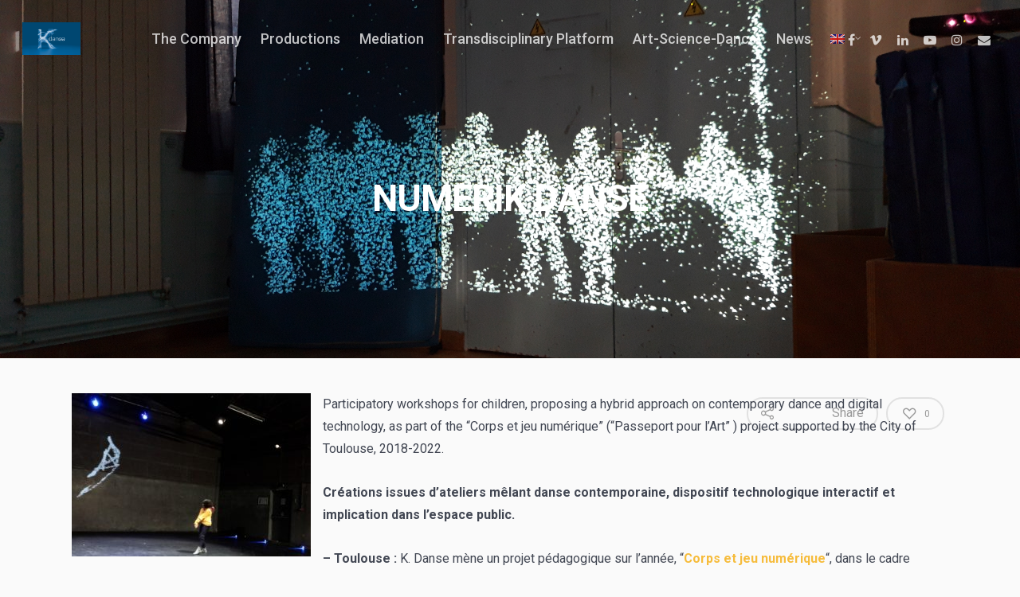

--- FILE ---
content_type: text/css
request_url: https://www.k-danse.net/wp-content/themes/k-danse/style.css?ver=8.5.5
body_size: 3229
content:
/*!
Theme Name: K-danse Theme
Theme URI: http: //k-danse.net/
Description: This is a custom child theme for Salient
Author: _rj
Author URI: http: //www.julienrondeau.fr/
Template: salient
Version: 0.1

K-danse theme is structured with SASS (http://sass-lang.com/) with a 7-1 architecture, is using Susy (http://susy.oddbird.net/) as grid system, Mappy-Breakpoint (https://github.com/zellwk/mappy-breakpoints) to manage the media queries and Gulp (http://gulpjs.com/) to automate the workflow.

Normalizing styles have been helped along thanks to the fine work of
Nicolas Gallagher and Jonathan Neal http://necolas.github.com/normalize.css/
*/.clearfix::after{clear:both;content:'';display:table}.visually-hidden{border:0;clip:rect(0 0 0 0);height:1px;margin:-1px;overflow:hidden;padding:0;position:absolute;width:1px}.z-index-1{z-index:10!important}.z-index-0{z-index:-1}.sticky-footer{position:absolute;bottom:0}#footer-outer #footer-widgets a:active,#footer-outer #footer-widgets a:focus,#footer-outer #footer-widgets a:hover{color:#f6bc3c!important}#footer-outer #copyright{text-align:center;color:#fff}html{box-sizing:border-box;font-size:16px;line-height:1.4}body{-webkit-font-smoothing:antialiased;-moz-osx-font-smoothing:grayscale;background:#fafafa}body:after,body:before{content:"";display:table}body:after{clear:both}*,::after,::before{box-sizing:inherit}blockquote,q{quotes:"" ""}blockquote:after,blockquote:before,q:after,q:before{content:""}hr{background-color:#fff;border:0;height:1px;margin-bottom:1.5em}img{height:auto;max-width:100%}body,button,input,select,textarea{font-size:1rem!important;line-height:28px!important;-webkit-font-smoothing:antialiased;-moz-osx-font-smoothing:grayscale;font-family:"Open Sans",serif;color:#424753;font-weight:400}cite,dfn,em,i{font-style:italic}blockquote{margin:0 1.5em}address{margin:0 0 1.5em}pre{line-height:1.6;background:#fff;font-family:"Courier 10 Pitch",Courier,monospace;margin-bottom:1.6em;max-width:100%;overflow:auto;padding:1.6em}code,kbd,tt,var{font-family:Monaco,Consolas,"Andale Mono","DejaVu Sans Mono",monospace}abbr,acronym{border-bottom:1px dotted #656b6f;cursor:help}ins,mark{background:#fff;text-decoration:none}big{font-size:125%}h1,h2,h3,h4,h5,h6{clear:both;font-family:"Open Sans",serif;font-weight:700;color:#595959}.h1,h1{color:#656b6f}.h2,h2{color:#656b6f}.h3,h3{color:#656b6f}.home .actus_container .col.span_12.dark .h3,.home .actus_container .col.span_12.dark h3{color:#fff}.h5,h5{color:#656b6f}.screen-reader-text{clip:rect(1px,1px,1px,1px);position:absolute;height:1px;width:1px;overflow:hidden}.screen-reader-text:focus{font-size:.875rem;background-color:#fff;border-radius:3px;box-shadow:0 0 2px 2px rgba(0,0,0,.6);clip:auto;color:#656b6f;display:block;font-weight:700;height:auto;left:5px;line-height:normal;padding:15px 23px 14px;text-decoration:none;top:5px;width:auto;z-index:100000}.headroom{transition:-webkit-transform .2s linear;transition:transform .2s linear;transition:transform .2s linear,-webkit-transform .2s linear}.slideDown{-webkit-transform:translateY(0);transform:translateY(0)}.slideUp{-webkit-transform:translateY(-150%);transform:translateY(-150%)}@-webkit-keyframes slide-in{0%{opacity:0;-webkit-transform:translateX(80px);transform:translateX(80px)}100%{opacity:1;-webkit-transform:translateX(0);transform:translateX(0)}}@keyframes slide-in{0%{opacity:0;-webkit-transform:translateX(80px);transform:translateX(80px)}100%{opacity:1;-webkit-transform:translateX(0);transform:translateX(0)}}#search-results .result .inner-wrap,.masonry-blog-item .inner-wrap{background-color:#fafafa;box-shadow:none}.clear:after,.clear:before,.comment-content:after,.comment-content:before,.entry-content:after,.entry-content:before,.site-content:after,.site-content:before,.site-footer:after,.site-footer:before,.site-header:after,.site-header:before{content:"";display:table}.clear:after,.comment-content:after,.entry-content:after,.site-content:after,.site-footer:after,.site-header:after{clear:both}.comment-content a{word-wrap:break-word}.bypostauthor{display:block}input[type=email],input[type=password],input[type=tel],input[type=text],input[type=url],textarea{color:#656b6f;border:1px solid #656b6f;border-radius:0;height:25px;width:100%;padding:0 15px}input[type=email]:focus,input[type=password]:focus,input[type=tel]:focus,input[type=text]:focus,input[type=url]:focus,textarea:focus{outline:0}input[type=email].placeholder,input[type=password].placeholder,input[type=tel].placeholder,input[type=text].placeholder,input[type=url].placeholder,textarea.placeholder{color:#818181}input[type=email]:-moz-placeholder,input[type=password]:-moz-placeholder,input[type=tel]:-moz-placeholder,input[type=text]:-moz-placeholder,input[type=url]:-moz-placeholder,textarea:-moz-placeholder{color:#818181}input[type=email]::-moz-placeholder,input[type=password]::-moz-placeholder,input[type=tel]::-moz-placeholder,input[type=text]::-moz-placeholder,input[type=url]::-moz-placeholder,textarea::-moz-placeholder{color:#818181}input[type=email]:-ms-input-placeholder,input[type=password]:-ms-input-placeholder,input[type=tel]:-ms-input-placeholder,input[type=text]:-ms-input-placeholder,input[type=url]:-ms-input-placeholder,textarea:-ms-input-placeholder{color:#818181}input[type=email]::-webkit-input-placeholder,input[type=password]::-webkit-input-placeholder,input[type=tel]::-webkit-input-placeholder,input[type=text]::-webkit-input-placeholder,input[type=url]::-webkit-input-placeholder,textarea::-webkit-input-placeholder{color:#818181}textarea{padding:15px}body .nf-form-cont .nf-field input,body .nf-form-cont .nf-field textarea{border-bottom:1px solid #424753!important;padding:0 10px!important}a{color:#656b6f;text-decoration:none;transition:color .3s ease}a:focus{outline:0}a:active,a:hover{outline:0;color:#656b6f}.comment-content .wp-smiley,.entry-content .wp-smiley,.page-content .wp-smiley{border:0;margin-bottom:0;margin-top:0;padding:0}embed,iframe,object{max-width:100%}.wp-caption{margin-bottom:1.5em;max-width:100%}.wp-caption img[class*=wp-image-]{display:block;margin-left:auto;margin-right:auto}.wp-caption .wp-caption-text{margin:.8075em 0}.wp-caption-text{text-align:center}.partenaires img{margin:20px}.related-post-wrap .post .post-featured-img{display:block!important}.related-post-wrap .post .post-header .meta{display:none}.related-post-wrap .post .post-meta{display:none}.blog-recent[data-style*=classic_enhanced].related-posts .inner-wrap{padding-bottom:0!important}.unslider{overflow:visible;margin:0;padding:0}.unslider-wrap{position:relative}.unslider-wrap.unslider-carousel>li{float:left}.unslider-vertical>ul{height:100%}.unslider-vertical li{float:none;width:100%}.unslider-fade{position:relative;overflow:visible!important}.unslider-fade .unslider-wrap li{position:absolute;left:0;top:0;right:0;z-index:8}.unslider-fade .unslider-wrap li.unslider-active{z-index:1}.unslider li,.unslider ol,.unslider ul{list-style:none;margin:0;padding:0;border:none;position:relative}.unslider-arrow{position:absolute;left:20px;z-index:2;cursor:pointer}.unslider-arrow.next{left:auto;right:20px}.unslider-nav ol{list-style:none;text-align:center}.unslider-nav ol li{display:inline-block;width:6px;height:6px;margin:0 4px;background:0 0;border-radius:5px;overflow:hidden;text-indent:-999em;border:2px solid #fff;cursor:pointer}.unslider-nav ol li.unslider-active{background:#fff;cursor:default}.mfp-iframe-holder .mfp-content,.mfp-inline-holder .mfp-content{width:85%!important;max-width:none!important}a.nectar_video_lightbox.teaser{float:left;margin-right:15px;margin-bottom:15px;position:relative;z-index:0}a.nectar_video_lightbox.teaser:after,a.nectar_video_lightbox.teaser:before{content:"";display:table}a.nectar_video_lightbox.teaser:after{clear:both}a.nectar_video_lightbox.teaser:before{left:50%;top:50%;bottom:auto;right:auto;-webkit-transform:translateX(-50%) translateY(-50%);transform:translateX(-50%) translateY(-50%);transition:all .3s ease;content:"\f04b";border:2px solid #fff;border-radius:50%;padding:9px 10px 9px 17px;font-family:FontAwesome;-webkit-font-smoothing:antialiased;width:40px;height:40px;position:absolute;color:#fff;z-index:1;font-size:22px}a.nectar_video_lightbox.teaser:active:before,a.nectar_video_lightbox.teaser:focus:before,a.nectar_video_lightbox.teaser:hover:before{opacity:1;color:#f6bc3c;border-color:#f6bc3c}a.nectar_video_lightbox.teaser img{margin:0;border-radius:8px}#footer-widgets .recent_posts_extra_widget .post-date{display:none}.home .actus_container .blog-recent .col{margin-top:20px;margin-bottom:20px}.home .actus_container .blog-recent[data-style=classic_enhanced_alt]{margin-bottom:0!important}.home .actus_container .blog-recent[data-style=classic_enhanced_alt] .inner-wrap{padding-bottom:7%!important}.home .actus_container .blog-recent[data-style=classic_enhanced_alt] .inner-wrap .post-meta{display:none!important}.home .actus_container .blog-recent[data-style=classic_enhanced_alt] .inner-wrap .article-content-wrap,.home .actus_container body .blog-recent[data-style*=classic_enhanced_alt] .inner-wrap:not(.has-post-thumbnail) .article-content-wrap{padding:10% 7% 0!important}.home .actus_container .meta{display:none}.single .post .post-featured-img{display:none}body .portfolio-filters-inline[data-color-scheme=extra-color-2].full-width-content{background-color:#fafafa!important}body .portfolio-filters-inline[data-color-scheme=extra-color-2].full-width-content ul li a{font-size:.9375rem!important;color:#424753!important;text-transform:uppercase;position:relative}body .portfolio-filters-inline[data-color-scheme=extra-color-2].full-width-content ul li a:after{transition:all .3s ease;-webkit-transform:scale(0);transform:scale(0);content:'';position:absolute;display:block;border-top:2px solid #424753;bottom:0;left:0;width:100%}body .portfolio-filters-inline[data-color-scheme=extra-color-2].full-width-content ul li a:active:after,body .portfolio-filters-inline[data-color-scheme=extra-color-2].full-width-content ul li a:focus:after,body .portfolio-filters-inline[data-color-scheme=extra-color-2].full-width-content ul li a:hover:after{-webkit-transform:scale(1);transform:scale(1)}body .portfolio-filters-inline[data-color-scheme=extra-color-2].full-width-content ul li a.active{color:#424753!important;font-weight:600}body .portfolio-filters-inline[data-color-scheme=extra-color-2].full-width-content ul li a.active:after{-webkit-transform:scale(1);transform:scale(1)}body .portfolio-items .col.elastic-portfolio-item .work-item .vert-center h3{color:#fff}body .portfolio-items .col.elastic-portfolio-item .vert-center p{display:none}body .portfolio-items .col.elastic-portfolio-item.creations .vert-center p,body .portfolio-items .col.elastic-portfolio-item.la-compagnie .vert-center p,body .portfolio-items .col.elastic-portfolio-item.le-projet-artistique .vert-center p,body .portfolio-items .col.elastic-portfolio-item.les-choregraphes .vert-center p,body .portfolio-items .col.elastic-portfolio-item.mediation .vert-center p,body .portfolio-items .col.elastic-portfolio-item.projets-arts-sciences .vert-center p,body .portfolio-items .col.elastic-portfolio-item.recherche .vert-center p{display:none}#project-meta ul li{float:none;display:inline-block}@media all and (min-width:48em){#project-meta{position:absolute;right:0}}article.category-actualites .meta-author{display:none}@media print{*{background:0 0!important;color:#000!important;box-shadow:none!important;text-shadow:none!important}a,a:visited{text-decoration:underline}a[href]:after{content:" (" attr(href) ")"}abbr[title]:after{content:" (" attr(title) ")"}.ir a:after,a[href^="#"]:after,a[href^="javascript:"]:after{content:""}blockquote,pre{border:1px solid #999;page-break-inside:avoid}thead{display:table-header-group}img,tr{page-break-inside:avoid}img{max-width:100%!important}@page{margin:.5cm}h2,h3,p{orphans:3;widows:3}h2,h3{page-break-after:avoid}}